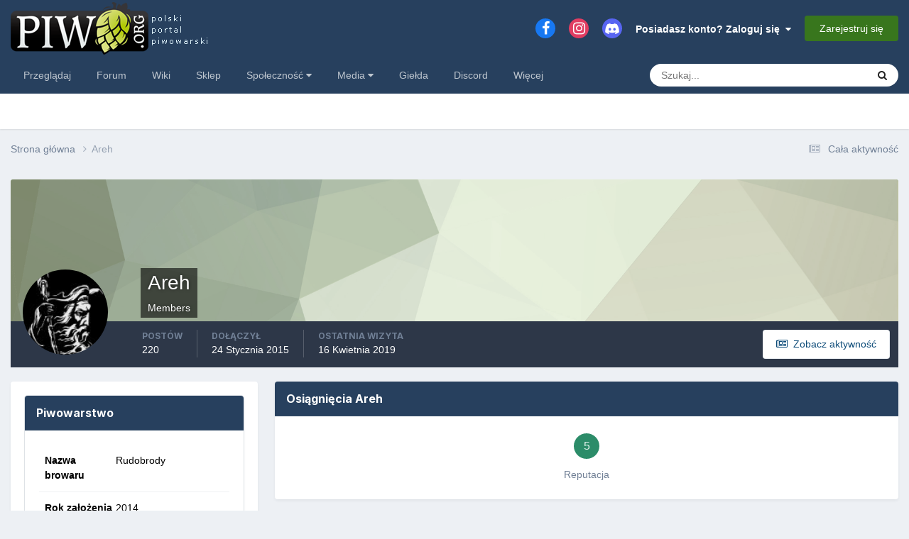

--- FILE ---
content_type: application/javascript
request_url: https://piwo.org/uploads/javascript_global/root_map.js?v=e113412a441768582883
body_size: 392
content:
var ipsJavascriptMap={"core":{"global_core":"https://piwo.org/uploads/javascript_core/global_global_core.js","admin_core":"https://piwo.org/uploads/javascript_core/admin_admin_core.js","admin_support":"https://piwo.org/uploads/javascript_core/admin_admin_support.js","admin_dashboard":"https://piwo.org/uploads/javascript_core/admin_admin_dashboard.js","admin_system":"https://piwo.org/uploads/javascript_core/admin_admin_system.js","front_core":"https://piwo.org/uploads/javascript_core/front_front_core.js","front_statuses":"https://piwo.org/uploads/javascript_core/front_front_statuses.js","front_profile":"https://piwo.org/uploads/javascript_core/front_front_profile.js","front_widgets":"https://piwo.org/uploads/javascript_core/front_front_widgets.js","front_streams":"https://piwo.org/uploads/javascript_core/front_front_streams.js","front_search":"https://piwo.org/uploads/javascript_core/front_front_search.js","front_system":"https://piwo.org/uploads/javascript_core/front_front_system.js","front_clubs":"https://piwo.org/uploads/javascript_core/front_front_clubs.js","front_messages":"https://piwo.org/uploads/javascript_core/front_front_messages.js"},"forums":{"front_topic":"https://piwo.org/uploads/javascript_forums/front_front_topic.js","front_forum":"https://piwo.org/uploads/javascript_forums/front_front_forum.js"},"classifieds":{"front_item":"https://piwo.org/uploads/javascript_classifieds/front_front_item.js"},"gallery":{"front_browse":"https://piwo.org/uploads/javascript_gallery/front_front_browse.js","front_global":"https://piwo.org/uploads/javascript_gallery/front_front_global.js","front_view":"https://piwo.org/uploads/javascript_gallery/front_front_view.js","front_submit":"https://piwo.org/uploads/javascript_gallery/front_front_submit.js"},"cms":{"front_records":"https://piwo.org/uploads/javascript_cms/front_front_records.js"},"calendar":{"front_browse":"https://piwo.org/uploads/javascript_calendar/front_front_browse.js","front_overview":"https://piwo.org/uploads/javascript_calendar/front_front_overview.js"},"communitymap":{"front_markers":"https://piwo.org/uploads/javascript_communitymap/front_front_markers.js","front_showmap":"https://piwo.org/uploads/javascript_communitymap/front_front_showmap.js"},"downloads":{"front_view":"https://piwo.org/uploads/javascript_downloads/front_front_view.js","front_submit":"https://piwo.org/uploads/javascript_downloads/front_front_submit.js"},"blog":{"front_browse":"https://piwo.org/uploads/javascript_blog/front_front_browse.js"},"brilliantdiscord":{"front_invite":"https://piwo.org/uploads/javascript_brilliantdiscord/front_front_invite.js"},"nexus":{"front_store":"https://piwo.org/uploads/javascript_nexus/front_front_store.js"}};;